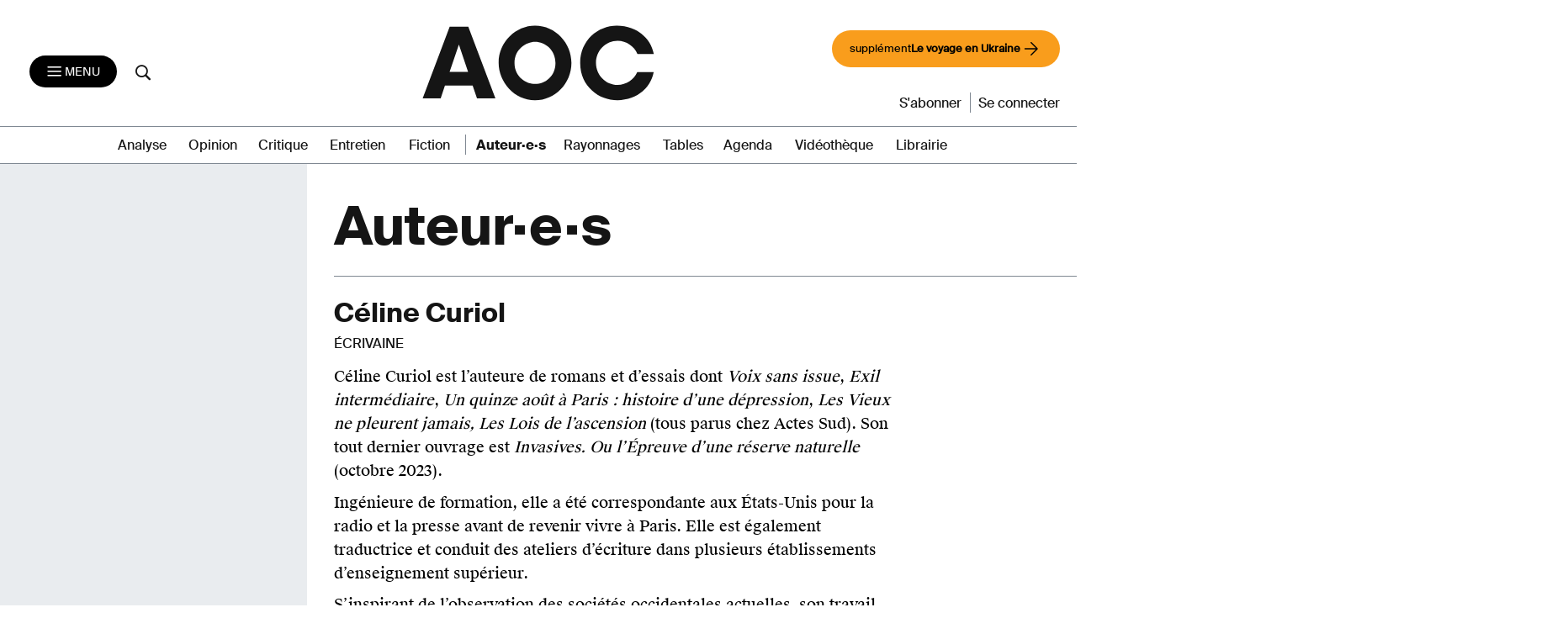

--- FILE ---
content_type: text/html; charset=utf-8
request_url: https://frontend.poool.fr/engage/R0RWB-RDABY-WGOCG-FP63S/697209896975f4c4c241cbb3?filters=JTVCJTIydmlzaXRldXIlMjIlNUQ%253D
body_size: 7219
content:
<!DOCTYPE html><html><head><meta charSet="utf-8"/><meta name="viewport" content="width=device-width, initial-scale=1"/><link rel="stylesheet" href="/engage/_next/static/css/3d3c4efeb4702df6.css" data-precedence="next"/><link rel="stylesheet" href="/engage/_next/static/css/ce3520b9c0f7c1b9.css" data-precedence="next"/><link rel="preload" as="script" fetchPriority="low" href="/engage/_next/static/chunks/webpack-1cecc70c8b572e5b.js"/><script src="/engage/_next/static/chunks/4bd1b696-c023c6e3521b1417.js" async=""></script><script src="/engage/_next/static/chunks/255-bea15f2adea7ab0a.js" async=""></script><script src="/engage/_next/static/chunks/main-app-943e31e5a3e7342a.js" async=""></script><script src="/engage/_next/static/chunks/189-dd330c14372a5155.js" async=""></script><script src="/engage/_next/static/chunks/app/(engage)/%5BappId%5D/layout-d270be8a18c00b5b.js" async=""></script><script src="/engage/_next/static/chunks/app/(engage)/%5BappId%5D/%5BelementId%5D/not-found-6a1ce9eb58be4c76.js" async=""></script><meta name="next-size-adjust" content=""/><script src="/engage/_next/static/chunks/polyfills-42372ed130431b0a.js" noModule=""></script></head><body><div hidden=""><!--$?--><template id="B:0"></template><!--/$--></div><div class="p3-app __className_6d5c62"></div><div data-iframe-size="true"></div><script>requestAnimationFrame(function(){$RT=performance.now()});</script><script src="/engage/_next/static/chunks/webpack-1cecc70c8b572e5b.js" id="_R_" async=""></script><script>(self.__next_f=self.__next_f||[]).push([0])</script><script>self.__next_f.push([1,"1:\"$Sreact.fragment\"\n2:I[9766,[],\"\"]\n3:I[8924,[],\"\"]\n4:I[7524,[\"189\",\"static/chunks/189-dd330c14372a5155.js\",\"353\",\"static/chunks/app/(engage)/%5BappId%5D/layout-d270be8a18c00b5b.js\"],\"default\"]\n5:I[7564,[\"307\",\"static/chunks/app/(engage)/%5BappId%5D/%5BelementId%5D/not-found-6a1ce9eb58be4c76.js\"],\"default\"]\n7:I[4431,[],\"OutletBoundary\"]\n9:I[5278,[],\"AsyncMetadataOutlet\"]\nb:I[4431,[],\"ViewportBoundary\"]\nd:I[4431,[],\"MetadataBoundary\"]\ne:\"$Sreact.suspense\"\n10:I[7150,[],\"\"]\n:HL[\"/engage/_next/static/css/3d3c4efeb4702df6.css\",\"style\"]\n:HL[\"/engage/_next/static/media/e807dee2426166ad-s.p.woff2\",\"font\",{\"crossOrigin\":\"\",\"type\":\"font/woff2\"}]\n:HL[\"/engage/_next/static/css/ce3520b9c0f7c1b9.css\",\"style\"]\n"])</script><script>self.__next_f.push([1,"0:{\"P\":null,\"b\":\"e_k9PvtTBcQbnVnUqn9Wr\",\"p\":\"/engage\",\"c\":[\"\",\"R0RWB-RDABY-WGOCG-FP63S\",\"697209896975f4c4c241cbb3?filters=JTVCJTIydmlzaXRldXIlMjIlNUQ%253D\"],\"i\":false,\"f\":[[[\"\",{\"children\":[\"(engage)\",{\"children\":[[\"appId\",\"R0RWB-RDABY-WGOCG-FP63S\",\"d\"],{\"children\":[[\"elementId\",\"697209896975f4c4c241cbb3\",\"d\"],{\"children\":[\"__PAGE__?{\\\"filters\\\":\\\"JTVCJTIydmlzaXRldXIlMjIlNUQ%3D\\\"}\",{}]}]}]}]},\"$undefined\",\"$undefined\",true],[\"\",[\"$\",\"$1\",\"c\",{\"children\":[[[\"$\",\"link\",\"0\",{\"rel\":\"stylesheet\",\"href\":\"/engage/_next/static/css/3d3c4efeb4702df6.css\",\"precedence\":\"next\",\"crossOrigin\":\"$undefined\",\"nonce\":\"$undefined\"}]],[\"$\",\"html\",null,{\"children\":[\"$\",\"body\",null,{\"children\":[[\"$\",\"$L2\",null,{\"parallelRouterKey\":\"children\",\"error\":\"$undefined\",\"errorStyles\":\"$undefined\",\"errorScripts\":\"$undefined\",\"template\":[\"$\",\"$L3\",null,{}],\"templateStyles\":\"$undefined\",\"templateScripts\":\"$undefined\",\"notFound\":[[[\"$\",\"title\",null,{\"children\":\"404: This page could not be found.\"}],[\"$\",\"div\",null,{\"style\":{\"fontFamily\":\"system-ui,\\\"Segoe UI\\\",Roboto,Helvetica,Arial,sans-serif,\\\"Apple Color Emoji\\\",\\\"Segoe UI Emoji\\\"\",\"height\":\"100vh\",\"textAlign\":\"center\",\"display\":\"flex\",\"flexDirection\":\"column\",\"alignItems\":\"center\",\"justifyContent\":\"center\"},\"children\":[\"$\",\"div\",null,{\"children\":[[\"$\",\"style\",null,{\"dangerouslySetInnerHTML\":{\"__html\":\"body{color:#000;background:#fff;margin:0}.next-error-h1{border-right:1px solid rgba(0,0,0,.3)}@media (prefers-color-scheme:dark){body{color:#fff;background:#000}.next-error-h1{border-right:1px solid rgba(255,255,255,.3)}}\"}}],[\"$\",\"h1\",null,{\"className\":\"next-error-h1\",\"style\":{\"display\":\"inline-block\",\"margin\":\"0 20px 0 0\",\"padding\":\"0 23px 0 0\",\"fontSize\":24,\"fontWeight\":500,\"verticalAlign\":\"top\",\"lineHeight\":\"49px\"},\"children\":404}],[\"$\",\"div\",null,{\"style\":{\"display\":\"inline-block\"},\"children\":[\"$\",\"h2\",null,{\"style\":{\"fontSize\":14,\"fontWeight\":400,\"lineHeight\":\"49px\",\"margin\":0},\"children\":\"This page could not be found.\"}]}]]}]}]],[]],\"forbidden\":\"$undefined\",\"unauthorized\":\"$undefined\"}],[\"$\",\"div\",null,{\"data-iframe-size\":true}]]}]}]]}],{\"children\":[\"(engage)\",[\"$\",\"$1\",\"c\",{\"children\":[[[\"$\",\"link\",\"0\",{\"rel\":\"stylesheet\",\"href\":\"/engage/_next/static/css/ce3520b9c0f7c1b9.css\",\"precedence\":\"next\",\"crossOrigin\":\"$undefined\",\"nonce\":\"$undefined\"}]],[\"$\",\"div\",null,{\"className\":\"p3-app __className_6d5c62\",\"children\":[\"$\",\"$L2\",null,{\"parallelRouterKey\":\"children\",\"error\":\"$undefined\",\"errorStyles\":\"$undefined\",\"errorScripts\":\"$undefined\",\"template\":[\"$\",\"$L3\",null,{}],\"templateStyles\":\"$undefined\",\"templateScripts\":\"$undefined\",\"notFound\":[[[\"$\",\"title\",null,{\"children\":\"404: This page could not be found.\"}],[\"$\",\"div\",null,{\"style\":\"$0:f:0:1:1:props:children:1:props:children:props:children:0:props:notFound:0:1:props:style\",\"children\":[\"$\",\"div\",null,{\"children\":[[\"$\",\"style\",null,{\"dangerouslySetInnerHTML\":{\"__html\":\"body{color:#000;background:#fff;margin:0}.next-error-h1{border-right:1px solid rgba(0,0,0,.3)}@media (prefers-color-scheme:dark){body{color:#fff;background:#000}.next-error-h1{border-right:1px solid rgba(255,255,255,.3)}}\"}}],[\"$\",\"h1\",null,{\"className\":\"next-error-h1\",\"style\":\"$0:f:0:1:1:props:children:1:props:children:props:children:0:props:notFound:0:1:props:children:props:children:1:props:style\",\"children\":404}],[\"$\",\"div\",null,{\"style\":\"$0:f:0:1:1:props:children:1:props:children:props:children:0:props:notFound:0:1:props:children:props:children:2:props:style\",\"children\":[\"$\",\"h2\",null,{\"style\":\"$0:f:0:1:1:props:children:1:props:children:props:children:0:props:notFound:0:1:props:children:props:children:2:props:children:props:style\",\"children\":\"This page could not be found.\"}]}]]}]}]],[]],\"forbidden\":\"$undefined\",\"unauthorized\":\"$undefined\"}]}]]}],{\"children\":[[\"appId\",\"R0RWB-RDABY-WGOCG-FP63S\",\"d\"],[\"$\",\"$1\",\"c\",{\"children\":[null,[\"$\",\"$L4\",null,{\"product\":\"engage\",\"children\":[\"$\",\"$L2\",null,{\"parallelRouterKey\":\"children\",\"error\":\"$undefined\",\"errorStyles\":\"$undefined\",\"errorScripts\":\"$undefined\",\"template\":[\"$\",\"$L3\",null,{}],\"templateStyles\":\"$undefined\",\"templateScripts\":\"$undefined\",\"notFound\":\"$undefined\",\"forbidden\":\"$undefined\",\"unauthorized\":\"$undefined\"}]}]]}],{\"children\":[[\"elementId\",\"697209896975f4c4c241cbb3\",\"d\"],[\"$\",\"$1\",\"c\",{\"children\":[null,[\"$\",\"$L2\",null,{\"parallelRouterKey\":\"children\",\"error\":\"$undefined\",\"errorStyles\":\"$undefined\",\"errorScripts\":\"$undefined\",\"template\":[\"$\",\"$L3\",null,{}],\"templateStyles\":\"$undefined\",\"templateScripts\":\"$undefined\",\"notFound\":[[\"$\",\"$L5\",null,{}],[]],\"forbidden\":\"$undefined\",\"unauthorized\":\"$undefined\"}]]}],{\"children\":[\"__PAGE__\",[\"$\",\"$1\",\"c\",{\"children\":[\"$L6\",null,[\"$\",\"$L7\",null,{\"children\":[\"$L8\",[\"$\",\"$L9\",null,{\"promise\":\"$@a\"}]]}]]}],{},null,false]},null,false]},null,false]},null,false]},null,false],[\"$\",\"$1\",\"h\",{\"children\":[null,[[\"$\",\"$Lb\",null,{\"children\":\"$Lc\"}],[\"$\",\"meta\",null,{\"name\":\"next-size-adjust\",\"content\":\"\"}]],[\"$\",\"$Ld\",null,{\"children\":[\"$\",\"div\",null,{\"hidden\":true,\"children\":[\"$\",\"$e\",null,{\"fallback\":null,\"children\":\"$Lf\"}]}]}]]}],false]],\"m\":\"$undefined\",\"G\":[\"$10\",[]],\"s\":false,\"S\":false}\n"])</script><script>self.__next_f.push([1,"c:[[\"$\",\"meta\",\"0\",{\"charSet\":\"utf-8\"}],[\"$\",\"meta\",\"1\",{\"name\":\"viewport\",\"content\":\"width=device-width, initial-scale=1\"}]]\n8:null\n"])</script><script>self.__next_f.push([1,"11:I[7736,[\"545\",\"static/chunks/c16f53c3-184ddc603d6bcf88.js\",\"455\",\"static/chunks/b3a53e07-9bf24ee9a40f5469.js\",\"189\",\"static/chunks/189-dd330c14372a5155.js\",\"324\",\"static/chunks/324-4540a4c061629b98.js\",\"716\",\"static/chunks/716-c57c071ef4353037.js\",\"834\",\"static/chunks/834-5a7b29e6522acf4f.js\",\"892\",\"static/chunks/app/(engage)/%5BappId%5D/%5BelementId%5D/page-2b05bb8df45cf838.js\"],\"TrackingStore\"]\n12:T7fb,"])</script><script>self.__next_f.push([1,"/*\nThis appearance has been created from an existing template, using a color\npalette. You can fine-tune it by changing any --skin--* variable below.\n\nExample:\n:root {\n  --skin--main-color: #FBDE4A;\n  --skin--text-color: #1A1A1A;\n}\n*/\n\n\n/* * {\n  --skin--background-color: #FEFEFE;\n\n  --skin--buttons-color: #FFB800;\n  --skin--buttons-hover-color: #FBDE4A;\n  --skin--buttons-active-color: #FFFFFF;\n  --skin--buttons-border-color: #FBDE4A;\n  --skin--buttons-text-color: #000000;\n  \n  --skin--titles-color: #000000;\n  --skin--texts-color: #000000;\n  \n  --skin--border-radius: 30px;\n  --skin--box-shadow: 0 4px 30px -7px rgba(26, 26, 26, 0.1);\n} */\n\n* {\n  --junipero-font-family: initial;\n}\n\n.element {\n  background-color: var(--skin--background-color);\n  border-radius: var(--skin--border-radius);\n  box-shadow: var(--skin--box-shadow);\n  max-width: 864px;\n  border: solid 8px #3D389C;\n  border-image: linear-gradient(\n    red, orange, yellow, green, blue, indigo, violet\n  ) 1;\n}\n\n.element-header {\n  position: relative;\n}\n\n.cross-icon {\n  position: absolute;\n  top: -20px;\n  right: 2px;\n}\n\n.p3-block-title {\n  font-size: 20px;\n  font-weight: 600;\n  color: var(--skin--titles-color);\n}\n\n.p3-block-text {\n  color: var(--skin--texts-color);\n}\n\np {\n  margin: 0;\n}\n\n.junipero.button.primary {\n  --main-color: var(--skin--buttons-color) !important;\n  --border-color: var(--skin--buttons-border-color) !important;\n  --hover-color: var(--skin--buttons-hover-color) !important;\n  --active-color: var(--skin--buttons-active-color) !important;\n  --text-color: var(--skin--buttons-text-color) !important;\nwidth: 50%\n  cursor: pointer;\n  padding: 15px 50px;\n  border-radius: 500;\n  font-family : 'SuisseIntlRegular', sans-serif;\n  color: black;\n  display: block !important;\n  justify-content: center !important;\n  align-items: center !important;\n  margin:0 auto;\n}\n\n@media (min-width: 779px) {\n  .element-content {\n    margin: 0 164px;\n  }\n}\n.p3-block-clickable:hover {\n  cursor: pointer;\n}\n\n@media screen and (max-width:430px){\n.flex {\n  display:block;\n}\n}\n"])</script><script>self.__next_f.push([1,"6:[\"$\",\"$L11\",null,{\"element\":{\"_id\":\"697209896975f4c4c241cbb3\",\"app\":\"62593119f2f7bd00338a792c\",\"content\":[{\"type\":\"row\",\"settings\":{\"alignItems\":\"flex-start\",\"justifyContent\":\"center\",\"className\":\"conteneur\"},\"cols\":[{\"type\":\"col\",\"content\":[{\"type\":\"row\",\"settings\":{\"alignItems\":\"flex-start\"},\"cols\":[{\"type\":\"col\",\"content\":[{\"type\":\"row\",\"settings\":{\"alignItems\":\"flex-start\",\"justifyContent\":\"flex-end\",\"className\":\"cross-icon\"},\"cols\":[{\"type\":\"col\",\"content\":[{\"type\":\"image\",\"url\":\"https://cdn.poool.fr/uploads/63f8bb1f73c92568751fd64a/cross.svg\",\"name\":\"cross.svg\",\"id\":\"f8f21b58-964b-4870-8cb3-c66914ddc41b\",\"settings\":{\"size\":\"custom\",\"width\":\"12\",\"height\":\"12\",\"destroyOnClick\":true}}],\"id\":\"b170c3a1-5d9c-4100-a364-2ec9094faa31\",\"size\":\"fluid\"}],\"id\":\"1cf589e4-727e-4ff2-8053-e10f741699a9\",\"size\":\"fluid\"}],\"id\":\"dc19d385-e86f-42fa-8637-05bd949a9dea\",\"settings\":{\"className\":\"element-header\"}}],\"id\":\"6b25d8c7-2d7c-4f60-b906-b063c91b7005\"},{\"type\":\"clickable\",\"action\":\"link\",\"url\":\"https://aoc.media/videotheque/\",\"content\":[{\"type\":\"row\",\"settings\":{\"alignItems\":\"flex-start\",\"justifyContent\":\"center\",\"className\":\"element-content\"},\"cols\":[{\"type\":\"col\",\"content\":[{\"type\":\"text\",\"content\":\"\u003cp style=\\\"text-align:center;\\\"\u003e\u003cspan class=\\\"text-big\\\"\u003e\u003cstrong\u003eAnniversaire des 8 ans d'AOC\u003c/strong\u003e\u003c/span\u003e\u003c/p\u003e\",\"id\":\"2c8fa08c-320a-4e74-a925-237355d28309\",\"styles\":{\"marginBottom\":\"5\"}},{\"type\":\"empty-space\",\"settings\":{\"height\":\"8px\"},\"id\":\"ebb7d9bc-66a7-4f8d-8688-1dca8ef8338e\"},{\"type\":\"empty-space\",\"settings\":{\"height\":\"12px\"},\"id\":\"39443d7c-4ca2-4e6f-9e57-53e122fb1c1c\"},{\"type\":\"text\",\"content\":\"\u003cp style=\\\"text-align:center;\\\"\u003e\u003cspan class=\\\"text-huge\\\"\u003e\u003cstrong\u003eTOUT AOC EN ACCÈS GRATUIT\u003c/strong\u003e\u003c/span\u003e\u003c/p\u003e\",\"id\":\"36dc1c6f-4f89-4bf4-973e-fd618c075556\"},{\"type\":\"empty-space\",\"settings\":{\"height\":\"12px\"},\"id\":\"6fa17794-92fd-47c2-b4d0-f1146046ec03\"},{\"type\":\"text\",\"content\":\"\u003cp style=\\\"text-align:center;\\\"\u003e\u003cspan class=\\\"text-big\\\"\u003eDu 25 janvier au 1er février minuit\u003c/span\u003e\u003c/p\u003e\",\"id\":\"02c2f089-e207-4046-9c5a-91aa29043e7b\"},{\"type\":\"button\",\"content\":\"\u003cp style=\\\"text-align:center;\\\"\u003e\u003cspan class=\\\"text-big\\\" style=\\\"color:#fdfbfb;\\\"\u003e\u003cstrong\u003eJe crée mon compte\u003c/strong\u003e\u003c/span\u003e\u003c/p\u003e\",\"action\":\"link\",\"url\":\"https://aoc.media/inscription/\",\"settings\":{\"buttonType\":\"button\"},\"customId\":\"button238735\",\"id\":\"72ac7654-a831-49a5-926b-19521733e854\",\"styles\":{\"backgroundColor\":\"#5151e5\",\"paddingTop\":\"30\",\"paddingRight\":\"30\",\"paddingBottom\":\"30\",\"paddingLeft\":\"30\",\"marginTop\":\"10\",\"marginRight\":\"10\",\"marginBottom\":\"10\",\"marginLeft\":\"10\",\"borderTopLeftRadius\":\"50px\",\"borderTopRightRadius\":\"50px\",\"borderBottomRightRadius\":\"50px\",\"borderBottomLeftRadius\":\"50px\"},\"target\":\"_blank\"}],\"id\":\"ae60dbdc-9a7f-4a33-9c81-ad6dab1cd092\",\"size\":\"auto\",\"styles\":{\"paddingTop\":\"0\",\"marginTop\":\"0\",\"borderTop\":\"0\",\"paddingRight\":\"0\",\"paddingBottom\":\"0\",\"paddingLeft\":\"0\",\"marginRight\":\"0\",\"marginBottom\":\"0\",\"borderRight\":\"0\",\"borderBottom\":\"0\",\"borderTopColor\":\"\",\"borderLeft\":\"0\",\"marginLeft\":\"0\"}}],\"id\":\"9ef37220-40cd-4f83-8ef2-10badd7f35a8\"}],\"customId\":\"button591873\",\"id\":\"948a1b42-2358-4ec8-b2b2-d6948f280180\",\"target\":\"_blank\"}],\"id\":\"3294f623-6e57-4da9-8ed3-20f2de66c3d2\",\"size\":\"fluid\",\"settings\":{\"className\":\"element\"},\"styles\":{\"paddingTop\":\"30\",\"paddingRight\":\"30\",\"paddingBottom\":\"30\",\"paddingLeft\":\"30\",\"marginTop\":\"10\",\"marginRight\":\"10\",\"marginBottom\":\"10\",\"marginLeft\":\"10\"}}],\"id\":\"230a1f16-c975-46c0-866c-50c789acd988\",\"styles\":{\"paddingTop\":\"\",\"paddingBottom\":\"\"}}],\"conditions\":[{\"id\":\"4112f23e-2d1f-447b-834d-928b8eb36515\",\"type\":\"or\",\"value\":[{\"id\":\"3edff9da-8cfd-4188-ae75-b3ed34fd0824\",\"type\":\"url\",\"hide\":true,\"value\":\"abonnement\"},{\"type\":\"url\",\"hide\":true,\"value\":\"offre\"},{\"type\":\"url\",\"hide\":true,\"value\":\"https://aoc.media/inscription/\"}]},{\"id\":\"530a9d09-4dc1-4eae-84b6-cab28134903a\",\"type\":\"customFilter\",\"value\":{\"value\":\"visiteur\"}}],\"enabled\":true,\"settings\":{\"custom_css\":\"$12\",\"custom_parent_css\":\"#p3-parent-frame {\\n  position: fixed;\\n  z-index:1000;\\n  margin: auto;\\n  top: 0;\\n  right: 0;\\n  bottom: 0;\\n  left: 0;\\n}\"},\"name\":\"Rectangle journées portes ouvertes janvier 2026\",\"slug\":\"rectangle-journees-portes-ouvertes-janvier-2026\",\"preview_url\":\"https://cdn.poool.fr/screenshots/62593119f2f7bd00338a792c/5bb46545-6f53-4b24-b481-4e82c1aa8ef8.png\",\"model_slug\":\"payment-method-expiration\",\"palette\":{\"id\":\"amber\",\"name\":\"Amber\",\"preview\":[\"#FFB800\",\"#000000\",\"#FEDB89\",\"#FFFFFF\"],\"styles\":[{\"type\":\"color\",\"key\":\"amber-1\",\"value\":\"#FFB800\"},{\"type\":\"color\",\"key\":\"amber-2\",\"value\":\"#000000\"},{\"type\":\"color\",\"key\":\"amber-3\",\"value\":\"#FEDB89\"},{\"type\":\"color\",\"key\":\"amber-4\",\"value\":\"#FEFEFE\"},{\"type\":\"color\",\"key\":\"amber-5\",\"value\":\"#6B778C\"},{\"type\":\"color\",\"key\":\"amber-6\",\"value\":\"#DFE1E6\"},{\"type\":\"color\",\"key\":\"amber-7\",\"value\":\"#1A1A1A91\"},{\"type\":\"image\",\"key\":\"newsletter-onboarding-1\",\"value\":\"https://cdn.poool.fr/uploads/63f8bb1f73c92568751fd64a/newsletter-onboarding-illustration-1.svg\"},{\"type\":\"image\",\"key\":\"newsletter-onboarding-2\",\"value\":\"https://cdn.poool.fr/uploads/63f8bb1f73c92568751fd64a/newsletter-onboarding-illustration-2.svg\"},{\"type\":\"image\",\"key\":\"newsletter-onboarding-3\",\"value\":\"https://cdn.poool.fr/uploads/63f8bb1f73c92568751fd64a/newsletter-onboarding-illustration-3.svg\"},{\"type\":\"image\",\"key\":\"subs-onboarding-1\",\"value\":\"https://cdn.poool.fr/uploads/63f8bb1f73c92568751fd64a/subscribers-onboarding-illustration-1.svg\"},{\"type\":\"image\",\"key\":\"subs-onboarding-2\",\"value\":\"https://cdn.poool.fr/uploads/63f8bb1f73c92568751fd64a/subscribers-onboarding-illustration-2.svg\"},{\"type\":\"image\",\"key\":\"subs-onboarding-3\",\"value\":\"https://cdn.poool.fr/uploads/63f8bb1f73c92568751fd64a/subscribers-onboarding-illustration-3.svg\"},{\"type\":\"image\",\"key\":\"image-download-app\",\"value\":\"https://cdn.poool.fr/uploads/63f8bb1f73c92568751fd64a/download-app-illustration.svg\"},{\"type\":\"image\",\"key\":\"image-subscription\",\"value\":\"https://cdn.poool.fr/uploads/63f8bb1f73c92568751fd64a/newsletter-subscription-illustration.svg\"},{\"type\":\"image\",\"key\":\"image-card-expiration\",\"value\":\"https://cdn.poool.fr/uploads/63f8bb1f73c92568751fd64a/payment-method-expiration-illustration.svg\"},{\"type\":\"image\",\"key\":\"image-register\",\"value\":\"https://cdn.poool.fr/uploads/63f8bb1f73c92568751fd64a/register-illustration.svg\"},{\"type\":\"image\",\"key\":\"image-lock\",\"value\":\"https://cdn.poool.fr/uploads/63f8bb1f73c92568751fd64a/subscription-banner-illustration.svg\"},{\"type\":\"size\",\"key\":\"cards-radius\",\"value\":\"10px\"},{\"type\":\"size\",\"key\":\"elements-radius\",\"value\":\"30px\"},{\"type\":\"shadow\",\"key\":\"box-shadow\",\"value\":{\"type\":\"shadow\",\"x\":\"0px\",\"y\":\"4px\",\"blur\":\"30px\",\"spread\":\"-7px\",\"color\":\"rgba(26, 26, 26, 0.1)\"}}]},\"palette_styles\":{\"backgroundColor\":{\"type\":\"palette\",\"id\":\"amber\",\"key\":\"amber-4\"},\"buttonsColor\":\"#FBDE4A\",\"buttonsBorderColor\":{\"type\":\"palette\",\"id\":\"amber\",\"key\":\"amber-3\"},\"buttonsHoverColor\":{\"type\":\"palette\",\"id\":\"amber\",\"key\":\"amber-3\"},\"buttonsActiveColor\":{\"type\":\"palette\",\"id\":\"amber\",\"key\":\"amber-3\"},\"buttonsTextColor\":{\"type\":\"palette\",\"id\":\"amber\",\"key\":\"amber-2\"},\"titlesColor\":{\"type\":\"palette\",\"id\":\"amber\",\"key\":\"amber-2\"},\"textsColor\":{\"type\":\"palette\",\"id\":\"amber\",\"key\":\"amber-2\"},\"image\":\"\",\"borderRadius\":\"5px\",\"boxShadow\":{\"type\":\"palette\",\"id\":\"amber\",\"key\":\"box-shadow\"}},\"created_at\":\"2026-01-22T11:27:05.948Z\",\"__v\":4,\"updated_at\":\"2026-01-25T09:16:07.888Z\"},\"children\":\"$L13\"}]\n"])</script><script>self.__next_f.push([1,"14:I[7338,[\"545\",\"static/chunks/c16f53c3-184ddc603d6bcf88.js\",\"455\",\"static/chunks/b3a53e07-9bf24ee9a40f5469.js\",\"189\",\"static/chunks/189-dd330c14372a5155.js\",\"324\",\"static/chunks/324-4540a4c061629b98.js\",\"716\",\"static/chunks/716-c57c071ef4353037.js\",\"834\",\"static/chunks/834-5a7b29e6522acf4f.js\",\"892\",\"static/chunks/app/(engage)/%5BappId%5D/%5BelementId%5D/page-2b05bb8df45cf838.js\"],\"default\"]\n15:I[7517,[\"545\",\"static/chunks/c16f53c3-184ddc603d6bcf88.js\",\"455\",\"static/chunks/b3a53e07-9bf24ee9a40f5469.js\",\"189\",\"static/chunks/189-dd330c14372a5155.js\",\"324\",\"static/chunks/324-4540a4c061629b98.js\",\"716\",\"static/chunks/716-c57c071ef4353037.js\",\"834\",\"static/chunks/834-5a7b29e6522acf4f.js\",\"892\",\"static/chunks/app/(engage)/%5BappId%5D/%5BelementId%5D/page-2b05bb8df45cf838.js\"],\"default\"]\n16:I[4916,[\"545\",\"static/chunks/c16f53c3-184ddc603d6bcf88.js\",\"455\",\"static/chunks/b3a53e07-9bf24ee9a40f5469.js\",\"189\",\"static/chunks/189-dd330c14372a5155.js\",\"324\",\"static/chunks/324-4540a4c061629b98.js\",\"716\",\"static/chunks/716-c57c071ef4353037.js\",\"834\",\"static/chunks/834-5a7b29e6522acf4f.js\",\"892\",\"static/chunks/app/(engage)/%5BappId%5D/%5BelementId%5D/page-2b05bb8df45cf838.js\"],\"default\"]\n"])</script><script>self.__next_f.push([1,"13:[\"$\",\"$L14\",null,{\"dir\":\"$undefined\",\"locale\":\"FR\",\"children\":[[[\"$\",\"$L15\",\"230a1f16-c975-46c0-866c-50c789acd988\",{\"block\":{\"type\":\"row\",\"settings\":{\"alignItems\":\"flex-start\",\"justifyContent\":\"center\",\"className\":\"conteneur\"},\"cols\":[{\"type\":\"col\",\"content\":[{\"type\":\"row\",\"settings\":{\"alignItems\":\"flex-start\"},\"cols\":[{\"type\":\"col\",\"content\":[{\"type\":\"row\",\"settings\":{\"alignItems\":\"flex-start\",\"justifyContent\":\"flex-end\",\"className\":\"cross-icon\"},\"cols\":[{\"type\":\"col\",\"content\":[{\"type\":\"image\",\"url\":\"https://cdn.poool.fr/uploads/63f8bb1f73c92568751fd64a/cross.svg\",\"name\":\"cross.svg\",\"id\":\"f8f21b58-964b-4870-8cb3-c66914ddc41b\",\"settings\":{\"size\":\"custom\",\"width\":\"12\",\"height\":\"12\",\"destroyOnClick\":true}}],\"id\":\"b170c3a1-5d9c-4100-a364-2ec9094faa31\",\"size\":\"fluid\"}],\"id\":\"1cf589e4-727e-4ff2-8053-e10f741699a9\",\"size\":\"fluid\"}],\"id\":\"dc19d385-e86f-42fa-8637-05bd949a9dea\",\"settings\":{\"className\":\"element-header\"}}],\"id\":\"6b25d8c7-2d7c-4f60-b906-b063c91b7005\"},{\"type\":\"clickable\",\"action\":\"link\",\"url\":\"https://aoc.media/videotheque/\",\"content\":[{\"type\":\"row\",\"settings\":{\"alignItems\":\"flex-start\",\"justifyContent\":\"center\",\"className\":\"element-content\"},\"cols\":[{\"type\":\"col\",\"content\":[{\"type\":\"text\",\"content\":\"\u003cp style=\\\"text-align:center;\\\"\u003e\u003cspan class=\\\"text-big\\\"\u003e\u003cstrong\u003eAnniversaire des 8 ans d'AOC\u003c/strong\u003e\u003c/span\u003e\u003c/p\u003e\",\"id\":\"2c8fa08c-320a-4e74-a925-237355d28309\",\"styles\":{\"marginBottom\":\"5\"}},{\"type\":\"empty-space\",\"settings\":{\"height\":\"8px\"},\"id\":\"ebb7d9bc-66a7-4f8d-8688-1dca8ef8338e\"},{\"type\":\"empty-space\",\"settings\":{\"height\":\"12px\"},\"id\":\"39443d7c-4ca2-4e6f-9e57-53e122fb1c1c\"},{\"type\":\"text\",\"content\":\"\u003cp style=\\\"text-align:center;\\\"\u003e\u003cspan class=\\\"text-huge\\\"\u003e\u003cstrong\u003eTOUT AOC EN ACCÈS GRATUIT\u003c/strong\u003e\u003c/span\u003e\u003c/p\u003e\",\"id\":\"36dc1c6f-4f89-4bf4-973e-fd618c075556\"},{\"type\":\"empty-space\",\"settings\":{\"height\":\"12px\"},\"id\":\"6fa17794-92fd-47c2-b4d0-f1146046ec03\"},{\"type\":\"text\",\"content\":\"\u003cp style=\\\"text-align:center;\\\"\u003e\u003cspan class=\\\"text-big\\\"\u003eDu 25 janvier au 1er février minuit\u003c/span\u003e\u003c/p\u003e\",\"id\":\"02c2f089-e207-4046-9c5a-91aa29043e7b\"},{\"type\":\"button\",\"content\":\"\u003cp style=\\\"text-align:center;\\\"\u003e\u003cspan class=\\\"text-big\\\" style=\\\"color:#fdfbfb;\\\"\u003e\u003cstrong\u003eJe crée mon compte\u003c/strong\u003e\u003c/span\u003e\u003c/p\u003e\",\"action\":\"link\",\"url\":\"https://aoc.media/inscription/\",\"settings\":{\"buttonType\":\"button\"},\"customId\":\"button238735\",\"id\":\"72ac7654-a831-49a5-926b-19521733e854\",\"styles\":{\"backgroundColor\":\"#5151e5\",\"paddingTop\":\"30\",\"paddingRight\":\"30\",\"paddingBottom\":\"30\",\"paddingLeft\":\"30\",\"marginTop\":\"10\",\"marginRight\":\"10\",\"marginBottom\":\"10\",\"marginLeft\":\"10\",\"borderTopLeftRadius\":\"50px\",\"borderTopRightRadius\":\"50px\",\"borderBottomRightRadius\":\"50px\",\"borderBottomLeftRadius\":\"50px\"},\"target\":\"_blank\"}],\"id\":\"ae60dbdc-9a7f-4a33-9c81-ad6dab1cd092\",\"size\":\"auto\",\"styles\":{\"paddingTop\":\"0\",\"marginTop\":\"0\",\"borderTop\":\"0\",\"paddingRight\":\"0\",\"paddingBottom\":\"0\",\"paddingLeft\":\"0\",\"marginRight\":\"0\",\"marginBottom\":\"0\",\"borderRight\":\"0\",\"borderBottom\":\"0\",\"borderTopColor\":\"\",\"borderLeft\":\"0\",\"marginLeft\":\"0\"}}],\"id\":\"9ef37220-40cd-4f83-8ef2-10badd7f35a8\"}],\"customId\":\"button591873\",\"id\":\"948a1b42-2358-4ec8-b2b2-d6948f280180\",\"target\":\"_blank\"}],\"id\":\"3294f623-6e57-4da9-8ed3-20f2de66c3d2\",\"size\":\"fluid\",\"settings\":{\"className\":\"element\"},\"styles\":{\"paddingTop\":\"30\",\"paddingRight\":\"30\",\"paddingBottom\":\"30\",\"paddingLeft\":\"30\",\"marginTop\":\"10\",\"marginRight\":\"10\",\"marginBottom\":\"10\",\"marginLeft\":\"10\"}}],\"id\":\"230a1f16-c975-46c0-866c-50c789acd988\",\"styles\":{\"paddingTop\":\"\",\"paddingBottom\":\"\"}},\"displayParams\":{\"filters\":[\"visiteur\"],\"variables\":{}},\"textReplacers\":{},\"children\":[\"$\",\"$L16\",null,{\"block\":\"$13:props:children:0:0:props:block\",\"children\":[[\"$\",\"div\",\".3\",{\"className\":\"p3-block p3-block-row flex flex-wrap items-flex-start justify-center gap-2.5 conteneur\",\"style\":{},\"children\":[[\"$\",\"$L15\",\"3294f623-6e57-4da9-8ed3-20f2de66c3d2\",{\"block\":\"$13:props:children:0:0:props:block:cols:0\",\"displayParams\":\"$13:props:children:0:0:props:displayParams\",\"textReplacers\":\"$13:props:children:0:0:props:textReplacers\",\"children\":[\"$\",\"div\",null,{\"className\":\"p3-block-col flex-auto element\",\"style\":{\"marginTop\":10,\"marginRight\":10,\"marginBottom\":10,\"marginLeft\":10,\"paddingTop\":30,\"paddingRight\":30,\"paddingBottom\":30,\"paddingLeft\":30},\"children\":[[\"$\",\"$L15\",\"6b25d8c7-2d7c-4f60-b906-b063c91b7005\",{\"block\":\"$13:props:children:0:0:props:block:cols:0:content:0\",\"displayParams\":\"$13:props:children:0:0:props:displayParams\",\"textReplacers\":\"$13:props:children:0:0:props:textReplacers\",\"children\":[\"$\",\"$L16\",null,{\"block\":\"$13:props:children:0:0:props:block:cols:0:content:0\",\"children\":[[\"$\",\"div\",\".3\",{\"className\":\"p3-block p3-block-row flex flex-wrap items-flex-start gap-2.5\",\"style\":{},\"children\":[\"$L17\"]}]]}]}],\"$L18\"]}]}]]}]]}]}]],\"$L19\",\"$L1a\"]}]\n"])</script><script>self.__next_f.push([1,"1b:I[8955,[\"545\",\"static/chunks/c16f53c3-184ddc603d6bcf88.js\",\"455\",\"static/chunks/b3a53e07-9bf24ee9a40f5469.js\",\"189\",\"static/chunks/189-dd330c14372a5155.js\",\"324\",\"static/chunks/324-4540a4c061629b98.js\",\"716\",\"static/chunks/716-c57c071ef4353037.js\",\"834\",\"static/chunks/834-5a7b29e6522acf4f.js\",\"892\",\"static/chunks/app/(engage)/%5BappId%5D/%5BelementId%5D/page-2b05bb8df45cf838.js\"],\"default\"]\n1c:I[1576,[\"545\",\"static/chunks/c16f53c3-184ddc603d6bcf88.js\",\"455\",\"static/chunks/b3a53e07-9bf24ee9a40f5469.js\",\"189\",\"static/chunks/189-dd330c14372a5155.js\",\"324\",\"static/chunks/324-4540a4c061629b98.js\",\"716\",\"static/chunks/716-c57c071ef4353037.js\",\"834\",\"static/chunks/834-5a7b29e6522acf4f.js\",\"892\",\"static/chunks/app/(engage)/%5BappId%5D/%5BelementId%5D/page-2b05bb8df45cf838.js\"],\"default\"]\n1d:I[9023,[\"545\",\"static/chunks/c16f53c3-184ddc603d6bcf88.js\",\"455\",\"static/chunks/b3a53e07-9bf24ee9a40f5469.js\",\"189\",\"static/chunks/189-dd330c14372a5155.js\",\"324\",\"static/chunks/324-4540a4c061629b98.js\",\"716\",\"static/chunks/716-c57c071ef4353037.js\",\"834\",\"static/chunks/834-5a7b29e6522acf4f.js\",\"892\",\"static/chunks/app/(engage)/%5BappId%5D/%5BelementId%5D/page-2b05bb8df45cf838.js\"],\"default\"]\n1e:I[7822,[\"545\",\"static/chunks/c16f53c3-184ddc603d6bcf88.js\",\"455\",\"static/chunks/b3a53e07-9bf24ee9a40f5469.js\",\"189\",\"static/chunks/189-dd330c14372a5155.js\",\"324\",\"static/chunks/324-4540a4c061629b98.js\",\"716\",\"static/chunks/716-c57c071ef4353037.js\",\"834\",\"static/chunks/834-5a7b29e6522acf4f.js\",\"892\",\"static/chunks/app/(engage)/%5BappId%5D/%5BelementId%5D/page-2b05bb8df45cf838.js\"],\"default\"]\n"])</script><script>self.__next_f.push([1,"17:[\"$\",\"$L15\",\"dc19d385-e86f-42fa-8637-05bd949a9dea\",{\"block\":\"$13:props:children:0:0:props:block:cols:0:content:0:cols:0\",\"displayParams\":\"$13:props:children:0:0:props:displayParams\",\"textReplacers\":\"$13:props:children:0:0:props:textReplacers\",\"children\":[\"$\",\"div\",null,{\"className\":\"p3-block-col flex-auto element-header\",\"style\":{},\"children\":[[\"$\",\"$L15\",\"1cf589e4-727e-4ff2-8053-e10f741699a9\",{\"block\":\"$13:props:children:0:0:props:block:cols:0:content:0:cols:0:content:0\",\"displayParams\":\"$13:props:children:0:0:props:displayParams\",\"textReplacers\":\"$13:props:children:0:0:props:textReplacers\",\"children\":[\"$\",\"$L16\",null,{\"block\":\"$13:props:children:0:0:props:block:cols:0:content:0:cols:0:content:0\",\"children\":[[\"$\",\"div\",\".3\",{\"className\":\"p3-block p3-block-row flex flex-wrap items-flex-start justify-flex-end gap-2.5 cross-icon\",\"style\":{},\"children\":[[\"$\",\"$L15\",\"b170c3a1-5d9c-4100-a364-2ec9094faa31\",{\"block\":\"$13:props:children:0:0:props:block:cols:0:content:0:cols:0:content:0:cols:0\",\"displayParams\":\"$13:props:children:0:0:props:displayParams\",\"textReplacers\":\"$13:props:children:0:0:props:textReplacers\",\"children\":[\"$\",\"div\",null,{\"className\":\"p3-block-col flex-auto\",\"style\":{},\"children\":[[\"$\",\"$L15\",\"f8f21b58-964b-4870-8cb3-c66914ddc41b\",{\"block\":\"$13:props:children:0:0:props:block:cols:0:content:0:cols:0:content:0:cols:0:content:0\",\"displayParams\":\"$13:props:children:0:0:props:displayParams\",\"textReplacers\":\"$13:props:children:0:0:props:textReplacers\",\"children\":[\"$\",\"$L16\",null,{\"block\":\"$13:props:children:0:0:props:block:cols:0:content:0:cols:0:content:0:cols:0:content:0\",\"children\":[[\"$\",\"$L1b\",\".6\",{\"block\":\"$13:props:children:0:0:props:block:cols:0:content:0:cols:0:content:0:cols:0:content:0\",\"className\":\"p3-block\",\"textReplacers\":\"$13:props:children:0:0:props:textReplacers\",\"serverProvider\":{\"appId\":\"R0RWB-RDABY-WGOCG-FP63S\",\"config\":{\"locale\":\"FR\"},\"searchParams\":{\"filters\":\"JTVCJTIydmlzaXRldXIlMjIlNUQ%3D\"},\"engageElement\":\"$6:props:element\",\"displayParams\":\"$13:props:children:0:0:props:displayParams\",\"locale\":\"$undefined\"}}]]}]}]]}]}]]}]]}]}]]}]}]\n"])</script><script>self.__next_f.push([1,"18:[\"$\",\"$L15\",\"948a1b42-2358-4ec8-b2b2-d6948f280180\",{\"block\":\"$13:props:children:0:0:props:block:cols:0:content:1\",\"displayParams\":\"$13:props:children:0:0:props:displayParams\",\"textReplacers\":\"$13:props:children:0:0:props:textReplacers\",\"children\":[\"$\",\"$L16\",null,{\"block\":\"$13:props:children:0:0:props:block:cols:0:content:1\",\"children\":[[\"$\",\"$L1c\",\".g\",{\"className\":\"p3-block\",\"block\":\"$13:props:children:0:0:props:block:cols:0:content:1\",\"serverProvider\":{\"appId\":\"R0RWB-RDABY-WGOCG-FP63S\",\"config\":\"$17:props:children:props:children:0:props:children:props:children:0:props:children:0:props:children:props:children:0:props:children:props:children:0:props:serverProvider:config\",\"searchParams\":\"$17:props:children:props:children:0:props:children:props:children:0:props:children:0:props:children:props:children:0:props:children:props:children:0:props:serverProvider:searchParams\",\"engageElement\":\"$6:props:element\",\"displayParams\":\"$13:props:children:0:0:props:displayParams\",\"locale\":\"$undefined\"},\"textReplacers\":\"$13:props:children:0:0:props:textReplacers\",\"children\":[[\"$\",\"$L15\",\"9ef37220-40cd-4f83-8ef2-10badd7f35a8\",{\"block\":\"$13:props:children:0:0:props:block:cols:0:content:1:content:0\",\"displayParams\":\"$13:props:children:0:0:props:displayParams\",\"textReplacers\":\"$13:props:children:0:0:props:textReplacers\",\"children\":[\"$\",\"$L16\",null,{\"block\":\"$13:props:children:0:0:props:block:cols:0:content:1:content:0\",\"children\":[[\"$\",\"div\",\".3\",{\"className\":\"p3-block p3-block-row flex flex-wrap items-flex-start justify-center gap-2.5 element-content\",\"style\":{},\"children\":[[\"$\",\"$L15\",\"ae60dbdc-9a7f-4a33-9c81-ad6dab1cd092\",{\"block\":\"$13:props:children:0:0:props:block:cols:0:content:1:content:0:cols:0\",\"displayParams\":\"$13:props:children:0:0:props:displayParams\",\"textReplacers\":\"$13:props:children:0:0:props:textReplacers\",\"children\":[\"$\",\"div\",null,{\"className\":\"p3-block-col flex-none\",\"style\":{\"marginTop\":0,\"marginRight\":0,\"marginBottom\":0,\"marginLeft\":0,\"paddingTop\":0,\"paddingRight\":0,\"paddingBottom\":0,\"paddingLeft\":0,\"borderLeft\":0,\"borderRight\":0,\"borderTop\":0,\"borderBottom\":0,\"borderTopColor\":\"\",\"borderTopStyle\":\"solid\",\"borderRightStyle\":\"solid\",\"borderBottomStyle\":\"solid\",\"borderLeftStyle\":\"solid\"},\"children\":[[\"$\",\"$L15\",\"2c8fa08c-320a-4e74-a925-237355d28309\",{\"block\":\"$13:props:children:0:0:props:block:cols:0:content:1:content:0:cols:0:content:0\",\"displayParams\":\"$13:props:children:0:0:props:displayParams\",\"textReplacers\":\"$13:props:children:0:0:props:textReplacers\",\"children\":[\"$\",\"$L16\",null,{\"block\":\"$13:props:children:0:0:props:block:cols:0:content:1:content:0:cols:0:content:0\",\"children\":[[\"$\",\"$L1d\",\".1\",{\"block\":\"$13:props:children:0:0:props:block:cols:0:content:1:content:0:cols:0:content:0\",\"className\":\"p3-block\",\"textReplacers\":\"$13:props:children:0:0:props:textReplacers\",\"serverProvider\":{\"appId\":\"R0RWB-RDABY-WGOCG-FP63S\",\"config\":\"$17:props:children:props:children:0:props:children:props:children:0:props:children:0:props:children:props:children:0:props:children:props:children:0:props:serverProvider:config\",\"searchParams\":\"$17:props:children:props:children:0:props:children:props:children:0:props:children:0:props:children:props:children:0:props:children:props:children:0:props:serverProvider:searchParams\",\"engageElement\":\"$6:props:element\",\"displayParams\":\"$13:props:children:0:0:props:displayParams\",\"locale\":\"$undefined\"}}]]}]}],[\"$\",\"$L15\",\"ebb7d9bc-66a7-4f8d-8688-1dca8ef8338e\",{\"block\":\"$13:props:children:0:0:props:block:cols:0:content:1:content:0:cols:0:content:1\",\"displayParams\":\"$13:props:children:0:0:props:displayParams\",\"textReplacers\":\"$13:props:children:0:0:props:textReplacers\",\"children\":[\"$\",\"$L16\",null,{\"block\":\"$13:props:children:0:0:props:block:cols:0:content:1:content:0:cols:0:content:1\",\"children\":[[\"$\",\"div\",\".0\",{\"className\":\"p3-block p3-block-empty-space\",\"style\":{\"height\":\"8px\"}}]]}]}],[\"$\",\"$L15\",\"39443d7c-4ca2-4e6f-9e57-53e122fb1c1c\",{\"block\":\"$13:props:children:0:0:props:block:cols:0:content:1:content:0:cols:0:content:2\",\"displayParams\":\"$13:props:children:0:0:props:displayParams\",\"textReplacers\":\"$13:props:children:0:0:props:textReplacers\",\"children\":[\"$\",\"$L16\",null,{\"block\":\"$13:props:children:0:0:props:block:cols:0:content:1:content:0:cols:0:content:2\",\"children\":[[\"$\",\"div\",\".0\",{\"className\":\"p3-block p3-block-empty-space\",\"style\":{\"height\":\"12px\"}}]]}]}],[\"$\",\"$L15\",\"36dc1c6f-4f89-4bf4-973e-fd618c075556\",{\"block\":\"$13:props:children:0:0:props:block:cols:0:content:1:content:0:cols:0:content:3\",\"displayParams\":\"$13:props:children:0:0:props:displayParams\",\"textReplacers\":\"$13:props:children:0:0:props:textReplacers\",\"children\":[\"$\",\"$L16\",null,{\"block\":\"$13:props:children:0:0:props:block:cols:0:content:1:content:0:cols:0:content:3\",\"children\":[[\"$\",\"$L1d\",\".1\",{\"block\":\"$13:props:children:0:0:props:block:cols:0:content:1:content:0:cols:0:content:3\",\"className\":\"p3-block\",\"textReplacers\":\"$13:props:children:0:0:props:textReplacers\",\"serverProvider\":{\"appId\":\"R0RWB-RDABY-WGOCG-FP63S\",\"config\":\"$17:props:children:props:children:0:props:children:props:children:0:props:children:0:props:children:props:children:0:props:children:props:children:0:props:serverProvider:config\",\"searchParams\":\"$17:props:children:props:children:0:props:children:props:children:0:props:children:0:props:children:props:children:0:props:children:props:children:0:props:serverProvider:searchParams\",\"engageElement\":\"$6:props:element\",\"displayParams\":\"$13:props:children:0:0:props:displayParams\",\"locale\":\"$undefined\"}}]]}]}],[\"$\",\"$L15\",\"6fa17794-92fd-47c2-b4d0-f1146046ec03\",{\"block\":\"$13:props:children:0:0:props:block:cols:0:content:1:content:0:cols:0:content:4\",\"displayParams\":\"$13:props:children:0:0:props:displayParams\",\"textReplacers\":\"$13:props:children:0:0:props:textReplacers\",\"children\":[\"$\",\"$L16\",null,{\"block\":\"$13:props:children:0:0:props:block:cols:0:content:1:content:0:cols:0:content:4\",\"children\":[[\"$\",\"div\",\".0\",{\"className\":\"p3-block p3-block-empty-space\",\"style\":{\"height\":\"12px\"}}]]}]}],[\"$\",\"$L15\",\"02c2f089-e207-4046-9c5a-91aa29043e7b\",{\"block\":\"$13:props:children:0:0:props:block:cols:0:content:1:content:0:cols:0:content:5\",\"displayParams\":\"$13:props:children:0:0:props:displayParams\",\"textReplacers\":\"$13:props:children:0:0:props:textReplacers\",\"children\":[\"$\",\"$L16\",null,{\"block\":\"$13:props:children:0:0:props:block:cols:0:content:1:content:0:cols:0:content:5\",\"children\":[[\"$\",\"$L1d\",\".1\",{\"block\":\"$13:props:children:0:0:props:block:cols:0:content:1:content:0:cols:0:content:5\",\"className\":\"p3-block\",\"textReplacers\":\"$13:props:children:0:0:props:textReplacers\",\"serverProvider\":{\"appId\":\"R0RWB-RDABY-WGOCG-FP63S\",\"config\":\"$17:props:children:props:children:0:props:children:props:children:0:props:children:0:props:children:props:children:0:props:children:props:children:0:props:serverProvider:config\",\"searchParams\":\"$17:props:children:props:children:0:props:children:props:children:0:props:children:0:props:children:props:children:0:props:children:props:children:0:props:serverProvider:searchParams\",\"engageElement\":\"$6:props:element\",\"displayParams\":\"$13:props:children:0:0:props:displayParams\",\"locale\":\"$undefined\"}}]]}]}],[\"$\",\"$L15\",\"72ac7654-a831-49a5-926b-19521733e854\",{\"block\":\"$13:props:children:0:0:props:block:cols:0:content:1:content:0:cols:0:content:6\",\"displayParams\":\"$13:props:children:0:0:props:displayParams\",\"textReplacers\":\"$13:props:children:0:0:props:textReplacers\",\"children\":[\"$\",\"$L16\",null,{\"block\":\"$13:props:children:0:0:props:block:cols:0:content:1:content:0:cols:0:content:6\",\"children\":[[\"$\",\"$L1e\",\".4\",{\"block\":\"$13:props:children:0:0:props:block:cols:0:content:1:content:0:cols:0:content:6\",\"className\":\"p3-block\",\"textReplacers\":\"$13:props:children:0:0:props:textReplacers\",\"serverProvider\":{\"appId\":\"R0RWB-RDABY-WGOCG-FP63S\",\"config\":\"$17:props:children:props:children:0:props:children:props:children:0:props:children:0:props:children:props:children:0:props:children:props:children:0:props:serverProvider:config\",\"searchParams\":\"$17:props:children:props:children:0:props:children:props:children:0:props:children:0:props:children:props:children:0:props:children:props:children:0:props:serverProvider:searchParams\",\"engageElement\":\"$6:props:element\",\"displayParams\":\"$13:props:children:0:0:props:displayParams\",\"locale\":\"$undefined\"}}]]}]}]]}]}]]}]]}]}]]}]]}]}]\n"])</script><script>self.__next_f.push([1,"1f:T90e,"])</script><script>self.__next_f.push([1,":root {--palette--amber-amber-1:#FFB800;--palette--amber-amber-2:#000000;--palette--amber-amber-3:#FEDB89;--palette--amber-amber-4:#FEFEFE;--palette--amber-amber-5:#6B778C;--palette--amber-amber-6:#DFE1E6;--palette--amber-amber-7:#1A1A1A91;--palette--amber-newsletter-onboarding-1:https://cdn.poool.fr/uploads/63f8bb1f73c92568751fd64a/newsletter-onboarding-illustration-1.svg;--palette--amber-newsletter-onboarding-2:https://cdn.poool.fr/uploads/63f8bb1f73c92568751fd64a/newsletter-onboarding-illustration-2.svg;--palette--amber-newsletter-onboarding-3:https://cdn.poool.fr/uploads/63f8bb1f73c92568751fd64a/newsletter-onboarding-illustration-3.svg;--palette--amber-subs-onboarding-1:https://cdn.poool.fr/uploads/63f8bb1f73c92568751fd64a/subscribers-onboarding-illustration-1.svg;--palette--amber-subs-onboarding-2:https://cdn.poool.fr/uploads/63f8bb1f73c92568751fd64a/subscribers-onboarding-illustration-2.svg;--palette--amber-subs-onboarding-3:https://cdn.poool.fr/uploads/63f8bb1f73c92568751fd64a/subscribers-onboarding-illustration-3.svg;--palette--amber-image-download-app:https://cdn.poool.fr/uploads/63f8bb1f73c92568751fd64a/download-app-illustration.svg;--palette--amber-image-subscription:https://cdn.poool.fr/uploads/63f8bb1f73c92568751fd64a/newsletter-subscription-illustration.svg;--palette--amber-image-card-expiration:https://cdn.poool.fr/uploads/63f8bb1f73c92568751fd64a/payment-method-expiration-illustration.svg;--palette--amber-image-register:https://cdn.poool.fr/uploads/63f8bb1f73c92568751fd64a/register-illustration.svg;--palette--amber-image-lock:https://cdn.poool.fr/uploads/63f8bb1f73c92568751fd64a/subscription-banner-illustration.svg;--palette--amber-cards-radius:10px;--palette--amber-elements-radius:30px;--palette--amber-box-shadow:0px 4px 30px -7px rgba(26, 26, 26, 0.1);}\n:root {--skin--background-color: var(--palette--amber-amber-4);--skin--buttons-color: #FBDE4A;--skin--buttons-border-color: var(--palette--amber-amber-3);--skin--buttons-hover-color: var(--palette--amber-amber-3);--skin--buttons-active-color: var(--palette--amber-amber-3);--skin--buttons-text-color: var(--palette--amber-amber-2);--skin--titles-color: var(--palette--amber-amber-2);--skin--texts-color: var(--palette--amber-amber-2);--skin--border-radius: 5px;--skin--box-shadow: var(--palette--amber-box-shadow);}\n"])</script><script>self.__next_f.push([1,"19:[\"$\",\"style\",null,{\"id\":\"p3-palette-css\",\"children\":\"$1f\"}]\n20:T7fb,"])</script><script>self.__next_f.push([1,"/*\nThis appearance has been created from an existing template, using a color\npalette. You can fine-tune it by changing any --skin--* variable below.\n\nExample:\n:root {\n  --skin--main-color: #FBDE4A;\n  --skin--text-color: #1A1A1A;\n}\n*/\n\n\n/* * {\n  --skin--background-color: #FEFEFE;\n\n  --skin--buttons-color: #FFB800;\n  --skin--buttons-hover-color: #FBDE4A;\n  --skin--buttons-active-color: #FFFFFF;\n  --skin--buttons-border-color: #FBDE4A;\n  --skin--buttons-text-color: #000000;\n  \n  --skin--titles-color: #000000;\n  --skin--texts-color: #000000;\n  \n  --skin--border-radius: 30px;\n  --skin--box-shadow: 0 4px 30px -7px rgba(26, 26, 26, 0.1);\n} */\n\n* {\n  --junipero-font-family: initial;\n}\n\n.element {\n  background-color: var(--skin--background-color);\n  border-radius: var(--skin--border-radius);\n  box-shadow: var(--skin--box-shadow);\n  max-width: 864px;\n  border: solid 8px #3D389C;\n  border-image: linear-gradient(\n    red, orange, yellow, green, blue, indigo, violet\n  ) 1;\n}\n\n.element-header {\n  position: relative;\n}\n\n.cross-icon {\n  position: absolute;\n  top: -20px;\n  right: 2px;\n}\n\n.p3-block-title {\n  font-size: 20px;\n  font-weight: 600;\n  color: var(--skin--titles-color);\n}\n\n.p3-block-text {\n  color: var(--skin--texts-color);\n}\n\np {\n  margin: 0;\n}\n\n.junipero.button.primary {\n  --main-color: var(--skin--buttons-color) !important;\n  --border-color: var(--skin--buttons-border-color) !important;\n  --hover-color: var(--skin--buttons-hover-color) !important;\n  --active-color: var(--skin--buttons-active-color) !important;\n  --text-color: var(--skin--buttons-text-color) !important;\nwidth: 50%\n  cursor: pointer;\n  padding: 15px 50px;\n  border-radius: 500;\n  font-family : 'SuisseIntlRegular', sans-serif;\n  color: black;\n  display: block !important;\n  justify-content: center !important;\n  align-items: center !important;\n  margin:0 auto;\n}\n\n@media (min-width: 779px) {\n  .element-content {\n    margin: 0 164px;\n  }\n}\n.p3-block-clickable:hover {\n  cursor: pointer;\n}\n\n@media screen and (max-width:430px){\n.flex {\n  display:block;\n}\n}\n"])</script><script>self.__next_f.push([1,"1a:[\"$\",\"style\",null,{\"id\":\"p3-custom-css\",\"children\":\"$20\"}]\n"])</script><script src="/engage/_next/static/chunks/c16f53c3-184ddc603d6bcf88.js" async=""></script><script src="/engage/_next/static/chunks/b3a53e07-9bf24ee9a40f5469.js" async=""></script><script src="/engage/_next/static/chunks/324-4540a4c061629b98.js" async=""></script><script src="/engage/_next/static/chunks/716-c57c071ef4353037.js" async=""></script><script src="/engage/_next/static/chunks/834-5a7b29e6522acf4f.js" async=""></script><script src="/engage/_next/static/chunks/app/(engage)/%5BappId%5D/%5BelementId%5D/page-2b05bb8df45cf838.js" async=""></script><script>self.__next_f.push([1,"a:{\"metadata\":[],\"error\":null,\"digest\":\"$undefined\"}\nf:\"$a:metadata\"\n"])</script><div hidden id="S:0"></div><script>$RB=[];$RV=function(a){$RT=performance.now();for(var b=0;b<a.length;b+=2){var c=a[b],e=a[b+1];null!==e.parentNode&&e.parentNode.removeChild(e);var f=c.parentNode;if(f){var g=c.previousSibling,h=0;do{if(c&&8===c.nodeType){var d=c.data;if("/$"===d||"/&"===d)if(0===h)break;else h--;else"$"!==d&&"$?"!==d&&"$~"!==d&&"$!"!==d&&"&"!==d||h++}d=c.nextSibling;f.removeChild(c);c=d}while(c);for(;e.firstChild;)f.insertBefore(e.firstChild,c);g.data="$";g._reactRetry&&requestAnimationFrame(g._reactRetry)}}a.length=0};
$RC=function(a,b){if(b=document.getElementById(b))(a=document.getElementById(a))?(a.previousSibling.data="$~",$RB.push(a,b),2===$RB.length&&("number"!==typeof $RT?requestAnimationFrame($RV.bind(null,$RB)):(a=performance.now(),setTimeout($RV.bind(null,$RB),2300>a&&2E3<a?2300-a:$RT+300-a)))):b.parentNode.removeChild(b)};$RC("B:0","S:0")</script><script defer src="https://static.cloudflareinsights.com/beacon.min.js/vcd15cbe7772f49c399c6a5babf22c1241717689176015" integrity="sha512-ZpsOmlRQV6y907TI0dKBHq9Md29nnaEIPlkf84rnaERnq6zvWvPUqr2ft8M1aS28oN72PdrCzSjY4U6VaAw1EQ==" data-cf-beacon='{"version":"2024.11.0","token":"399a55ebd51e4b859df890fd881609fe","server_timing":{"name":{"cfCacheStatus":true,"cfEdge":true,"cfExtPri":true,"cfL4":true,"cfOrigin":true,"cfSpeedBrain":true},"location_startswith":null}}' crossorigin="anonymous"></script>
</body></html>

--- FILE ---
content_type: text/css
request_url: https://aoc.media/wp-content/themes/AOC/css/search.css?ver=1.10.23
body_size: 2009
content:
.search-form {
  display: flex;
  flex-direction: row;
  flex-wrap: nowrap;
  width: 100%;
}
.search-form {
  justify-content: center;
}
.search-form .search-form__row {
  flex: 0 0 auto;
}
.search-form .search-field {
  width: 100%;

}
.search-form .search-form__row:first-child {
  flex: 1 1 auto;
  display: flex;
}
.search-form .icon-aoc-search {
  min-width: unset;
}
.nav-primary .navbar-collapse .container > .row:first-child {
  border: none !important;
}
div#navbarNav .modal-dialog-wrapper .container>.row:first-child {
  border: none;
  padding-bottom: 0 !important;
  padding-left: 12px;
  justify-content: flex-start;
  border-bottom: 1px solid #000 !important;
}
div#navbarNav .container>.row:nth-child(2) {
  /* border-bottom: .063rem solid #000; */
}
.row.accountbox, .row.menubox, .row.infobox {
  font-family: "SuisseIntlRegular", serif;
  text-align: left;
  margin-top: 15px;
  padding-bottom: 15px;
}
.row.accountbox h2, .row.menubox h2, .row.infobox h2 {
  font-size: 0.75rem;
  color: #7F8892;
  margin-top: 15px;
  margin-bottom: 10px;
  font-family: 'SuisseIntlBook',sans-serif;
  font-weight: 500;
}
.row.menubox h2 {
  font-family: 'SuisseIntlBold',sans-serif;
  font-weight: 700;
  font-size: 1.5rem;
  color: #151515;
}
.row.accountbox > div, .row.menubox > div, .row.infobox > div {
  padding: 0 20px;
}
.row.connectbox {
  background-color: #ebcbb5;
  padding: 1.5rem 0;
  margin-top: 1rem;
  max-width: 384px;
}
.row.connectbox .col-md-12.col-xs-12 {
  padding-right: 24px;
  padding-left: 24px;
}
.row.connectbox .box-offer {
  background-color: transparent;
  font-size: .875rem;
}
.row.connectbox .box-offer .title-offer {
  margin-bottom: 1.5rem;
  color: #7F8892;
  text-transform: lowercase;
}
.row.connectbox .box-offer .price-offer {
   margin-bottom: 1.5rem;
   line-height: 4rem;
}
.row.connectbox a.abonner-payant {
  font-family: 'SuisseIntlRegular',sans-serif;
  font-size: 0.875rem;
  font-weight: 300;
  text-align: center;
  color: #fff;
  width: 100%;
  background: #000;
  display: block;
  padding: 7px 20px;
  margin-left: auto;
  margin-right: auto;
  border-radius: 40px;
  text-transform: uppercase;
 }
.row.connectbox .box-offer .desc-offer {
   padding-bottom: 1.5rem;
   margin-bottom: 0;
}
@media screen and  (min-width: 768px) {
  header .search-form {
    float: right;
    justify-content: flex-start;
  }
}
.col-flex {
  display: flex;
  padding: 0;
}
.special-width {
  margin-bottom: 20px;
}
@media screen and  (min-width: 768px) {
  .special-width {
    width: 285px;
    padding: 0;
  }
  .col-flex {
    flex: 0 1 auto;
  }
}
@media screen and  (min-width: 992px) {
  header #navbarNav .search-form,
  header .fav {
    margin: 17px 0;
  }
}
.search-form__row.onfocus .search-icon-submit {
  transform: translateX(290px);
}
.search-form__row.onfocus label {
  width: 300px;
  transform: translateX(-30px);
}
.search-form__row--is-hidden {
  display: none;
}
.search-form .search-field,
.search-form .search-field:focus {
  border: none;
  background: none;
  border-radius: 0;
  font-family: 'SuisseIntlBook',sans-serif;
  color: #000;
  opacity: 1;
  padding-top: 20px;
  padding-bottom: 10px;
  transition: ease all 0.3s;
}
.search-form__row.onfocus:after {
    content: "";
    border-top: 1px solid #151515;
    display: block;
    position: relative;
    width: 100%;
    position: absolute;
    top: 45px;
}
@media screen and  (min-width: 992px) {
  #navbarNav .search-form .search-field,
  #navbarNav .search-form .search-field:focus {
    border: none;
    background: none;
    border-radius: 0;
    font-family: 'SuisseIntlBook',sans-serif;
    color: #000;
    opacity: 1;
    padding: 0 10px;
  }
}

.search-form .search-field::placeholder,
.search-form .search-field:-ms-input-placeholder,
.search-form .search-field::-ms-input-placeholder {
  color: #000;
  opacity: 1;
}

.search-icon-submit {
  position: relative;
  padding: 0;
  outline : none;
  color: #000;
  font-size: 16px;
  background-color: transparent;
  border: none;
  transition: ease all 0.3s;
}
/* .fav::after,
.search-icon-submit::after {
  content: "";
  position: absolute;
  bottom: 0;
  left: 50%;
  margin-left: -8px;
  display: block;
  height: 1px;
  width: 16px;
  background-color: #000;
  transition: all .3s;
}
.fav:hover::after,
.search-icon-submit:hover::after {
  margin-left: -15px;
  width: 30px;
} */
.fav {
  position: relative;
  font-size: 30px;
  line-height: 41px;

}
.fav a {
  line-height: 57px;
  height: 52px;
  display: inline-block;
}

.search-icon-submit:focus {
  outline: none;
}
.search-icon-submit:hover {
  cursor: pointer;
}

.search-form--is-open .search-icon-submit::after {
  display: none;
}
.search-form--is-open + .fav{
  display: none;
}

.search-form label {
  margin-bottom: 0;
}
div#navbarNav .modal-dialog-wrapper .closebtn {
  top: 50px;
}
@media screen and (min-width: 480px) {
  div#navbarNav .modal-dialog-wrapper .closebtn {
    top: 50px;
  }
}

div#navbarNav .modal-dialog-wrapper {
  display: block;
  padding: 0;
}
div#navbarNav .modal-dialog-wrapper .container {
  height: 100vh;
}
div#navbarNav .modal-dialog-wrapper .row:first-child > div {
  padding: 0;
  justify-content: center;
  align-items: center;
  display: flex;
}
#navbarNav .search-form .search-field:placeholder {
  color : #000;
}
@media screen and  (max-width: 575px) {
  div#navbarNav .modal-dialog-wrapper {}
  header .search-form {justify-content: flex-start; }
  div#navbarNav .modal-dialog-wrapper .container>.row.searchbox {padding: 10px 10px 10px 24px;}
  .search-form .search-field, .search-form .search-field:focus {border-bottom: none;padding-top: 10px;}
  div#navbarNav .modal-dialog-wrapper .row:first-child > div {width:20%;justify-content: flex-end;}
  div#navbarNav .modal-dialog-wrapper .row:first-child > div:first-child  {width:80%;}
  .row.accountbox > div, .row.menubox > div, .row.infobox > div {padding: 0 24px;}
  .search-form__row.onfocus:after {display: none;}
  .page-template-template-recherche .search-result-form {padding-bottom: 1rem;}
}
@media (max-width: 375px) {
  div#navbarNav .modal-dialog-wrapper {}
}

.search .title-listing {
  text-align: left;
}
.search .title-listing::after {
  display: none;
}
.search .main  .section .container {
  padding-top: 1px;
}
.search .article {
  width: auto;
  margin-left: 0;
}
.search .title-result-search {
  margin-bottom:  2rem;
  font-size:  1.125rem;
}
.search .row.title-h1 {
  margin:  0;
}
.search-result-form {
  padding: 40px 0 2rem;
}
.search-result-form .search-form__row {
  flex: 0 0 auto;
}
.search-result-form .search-form__row:first-child {
  flex: 1 1 auto;
}
.search-result-form .search-form {
  max-width: 34.138rem !important;
}

.search-form {
  max-width: none !important;
}
.search .nav-links {
  display: flex;
  justify-content: flex-end;
}
.search .nav-links .nav-next,
.search .nav-links .nav-previous {
  width: 50%;
  font-family: 'SuisseIntlBook',sans-serif;
  text-transform: uppercase;
  font-weight: 700;
  text-decoration: underline;
}
.search .nav-links .nav-next {
  order: 1;
}
.search .nav-links .nav-previous {
  order: 2;
  text-align: right;
}
.search .search-form input[type=search] {
  border: none;
}
